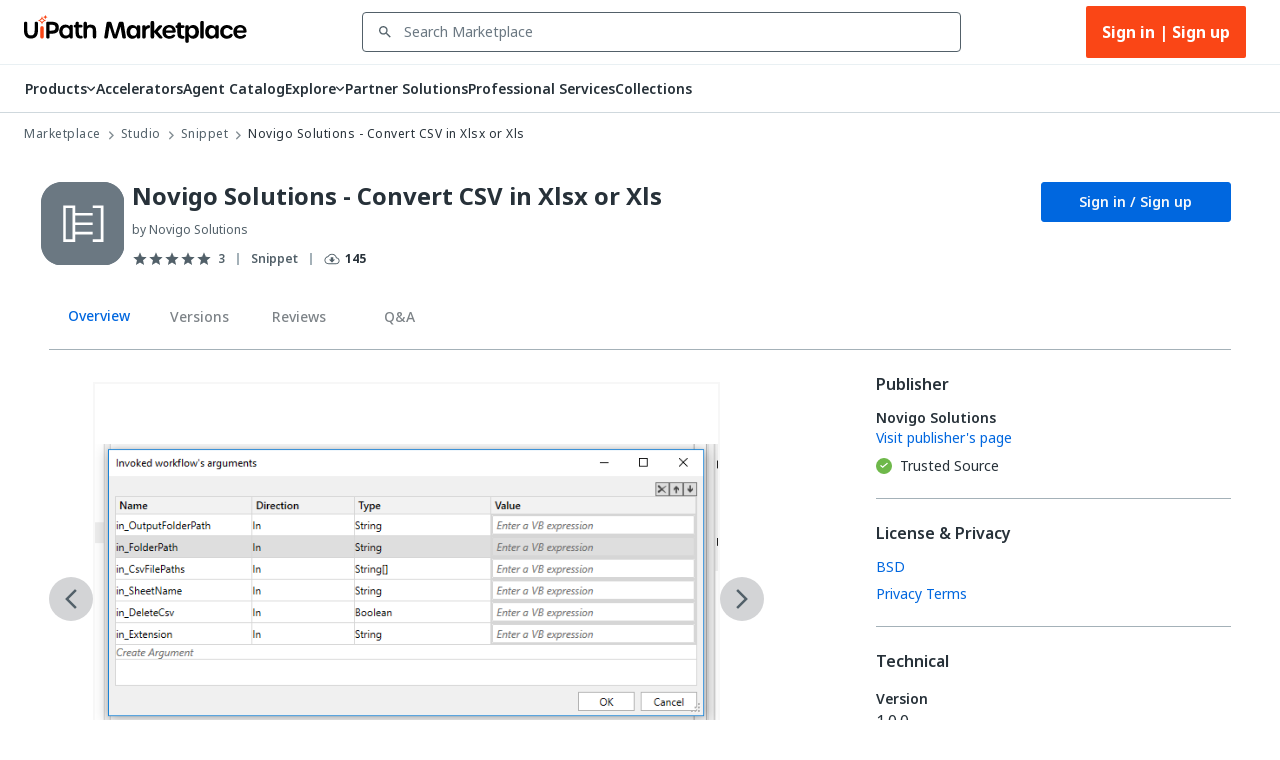

--- FILE ---
content_type: image/svg+xml
request_url: https://marketplace.uipath.com/static/images/icons/components/snippet.svg
body_size: 33
content:
<svg width="64" height="64" viewBox="0 0 64 64" fill="none" xmlns="http://www.w3.org/2000/svg">
<path d="M0 16C0 7.16344 7.16344 0 16 0H48C56.8366 0 64 7.16344 64 16V48C64 56.8366 56.8366 64 48 64H16C7.16344 64 0 56.8366 0 48V16Z" fill="#6B7882"/>
<path d="M0 16.5161C0 7.39452 7.39452 0 16.5161 0H47.4839C56.6055 0 64 7.39452 64 16.5161V47.4839C64 56.6055 56.6055 64 47.4839 64H16.5161C7.39452 64 0 56.6055 0 47.4839V16.5161Z" fill="#6B7882"/>
<path d="M39.6823 45.0017L46.9032 44.9952L46.8836 19L39.6627 19.0065M25.2405 45.0115L18.0196 45.018L18 19.0228L25.2209 19.0163L25.2405 45.0115Z" stroke="white" stroke-width="2"/>
<path d="M25.2209 24.7996H39.6627" stroke="white" stroke-width="2"/>
<path d="M25.2209 32.0204H39.6627" stroke="white" stroke-width="2"/>
<path d="M25.2209 39.2413H39.6627" stroke="white" stroke-width="2"/>
</svg>
